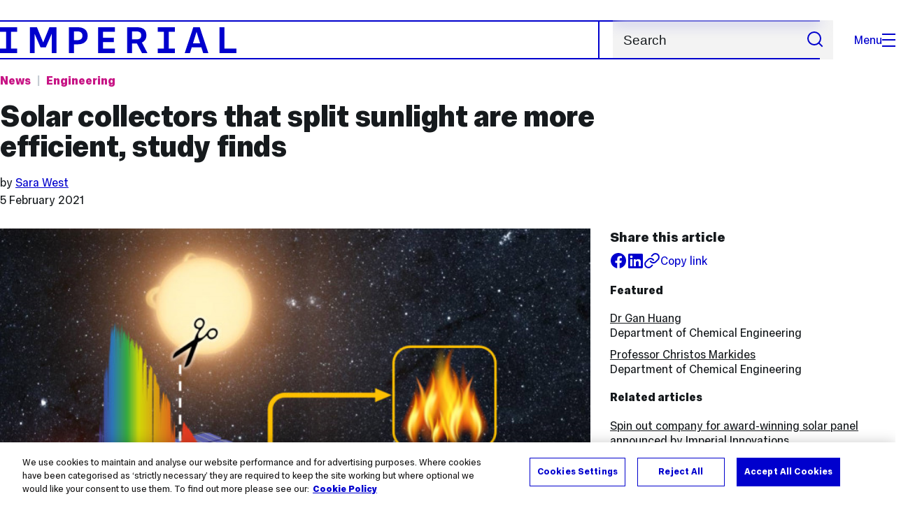

--- FILE ---
content_type: text/html; charset=UTF-8
request_url: https://www.imperial.ac.uk/news/214093/solar-collectors-that-split-sunlight-more/
body_size: 13384
content:
<!DOCTYPE html>
<html class="no-js" lang="en-GB">
<head>
  <title>Solar collectors that split sunlight are more efficient, study finds | Imperial News | Imperial College London</title>
  <link rel="canonical" href="https://www.imperial.ac.uk/news/214093/solar-collectors-that-split-sunlight-more/" />
  <meta charset="utf-8" />
  <meta http-equiv="X-UA-Compatible" content="IE=edge" />
  <meta name="description" content="According to a new study, solar collectors that split sunlight are significantly more efficient at generating combined thermal and electrical energy." />
  <meta name="viewport" content="width=device-width, initial-scale=1.0" />
  <!-- OneTrust Cookies Consent Notice start for imperial.ac.uk -->
  <script type="text/javascript" src="https://cdn-ukwest.onetrust.com/consent/6d9efb9d-b605-406f-b8b3-c9644859d064/OtAutoBlock.js" ></script><script src="https://cdn-ukwest.onetrust.com/scripttemplates/otSDKStub.js"  type="text/javascript" charset="UTF-8" data-domain-script="6d9efb9d-b605-406f-b8b3-c9644859d064" ></script>
  <script type="text/javascript">function OptanonWrapper() { }</script>
  <!-- OneTrust Cookies Consent Notice end for imperial.ac.uk -->

  <!-- Search metadata tags -->
  <meta name="SectionType" content="News">
  <meta name="NewsDescription" content="According to a new study, solar collectors that split sunlight are significantly more efficient at generating combined thermal and electrical energy.">
      <meta name="NewsTag" content="Sustainability, Sustainable Development Goals, Global challenges Engineering">
    <meta name="NewsImage" content="https://www.imperial.ac.uk/newsarchive/images/main/newseventsimage_1612431827146_mainnews2012_x1.jpg">
  <meta name="Newsdate" content="5 February 2021">
      <meta name="NewsSection" content="Engineering">
    <meta name="SearchPriority" content="1612486">
  <!-- twitter metadata tags -->
  <meta name="twitter:dnt" content="on">
  <meta name="twitter:card" content="summary_large_image">
  <meta name="twitter:site" content="@imperialcollege">
  <meta name="twitter:title" content="Solar collectors that split sunlight are more efficient, study finds | Imperial News | Imperial College London">
  <meta name="twitter:description" content="According to a new study, solar collectors that split sunlight are significantly more efficient at generating combined thermal and electrical energy.">
  <meta name="twitter:image" content="https://www.imperial.ac.uk/newsarchive/images/main/newseventsimage_1612431827146_mainnews2012_x1.jpg">
  <meta name="fb:app_id" content="674884772674087">
  <meta property="og:title" content="Solar collectors that split sunlight are more efficient, study finds | Imperial News | Imperial College London" />
  <meta property="og:type" content="website" />
  <meta property="og:image" content="https://www.imperial.ac.uk/newsarchive/images/main/newseventsimage_1612431827146_mainnews2012_x1.jpg" />
  <meta property="og:image:type" content="image/jpeg" />
  <meta property="og:image:secure_url" content="https://www.imperial.ac.uk/newsarchive/images/main/newseventsimage_1612431827146_mainnews2012_x1.jpg" />
  <meta property="og:url" content="https://www.imperial.ac.uk/news/214093/solar-collectors-that-split-sunlight-more/" />
  <meta property="og:description" content="According to a new study, solar collectors that split sunlight are significantly more efficient at generating combined thermal and electrical energy." />
  <meta property="og:locale" content="en_GB" />
  <meta property="og:site_name" content="Imperial College London" />

  <link rel="preload" href="https://www.imperial.ac.uk/assets/website/fonts/icons/fonts/imperial-icons.woff?vrmf2d" as="font" type="font/woff" crossorigin>
  <link rel="preload" href="https://www.imperial.ac.uk/assets/website/fonts/imperial-sans/ImperialText-VF.woff2" as="font" type="font/woff2" crossorigin>
  <link href="https://www.imperial.ac.uk/assets/website/stylesheets/css/screen.css" media="all" rel="stylesheet" type="text/css" />

  <link href="https://www.imperial.ac.uk/assets/website/stylesheets/css/print.css" media="print" rel="stylesheet" type="text/css" />

  <link rel="icon" type="image/svg+xml" href="https://www.imperial.ac.uk/assets/website/images/favicon/favicon.svg">
  <link rel="alternate icon" href="https://www.imperial.ac.uk/assets/website/images/favicon/favicon.ico">
  <link rel="icon" href="https://www.imperial.ac.uk/assets/website/images/favicon/favicon-32.png" sizes="32x32">
  <link rel="icon" href="https://www.imperial.ac.uk/assets/website/images/favicon/favicon-57.png" sizes="57x57">
  <link rel="icon" href="https://www.imperial.ac.uk/assets/website/images/favicon/favicon-76.png" sizes="76x76">
  <link rel="icon" href="https://www.imperial.ac.uk/assets/website/images/favicon/favicon-96.png" sizes="96x96">
  <link rel="icon" href="https://www.imperial.ac.uk/assets/website/images/favicon/favicon-128.png" sizes="128x128">
  <link rel="icon" href="https://www.imperial.ac.uk/assets/website/images/favicon/favicon-192.png" sizes="192x192">
  <link rel="icon" href="https://www.imperial.ac.uk/assets/website/images/favicon/favicon-228.png" sizes="228x228">
  <link rel="shortcut icon" href="https://www.imperial.ac.uk/assets/website/images/favicon/favicon-196.png" sizes="196x196">
  <link rel="apple-touch-icon" href="https://www.imperial.ac.uk/assets/website/images/favicon/favicon-120.png" sizes="120x120">
  <link rel="apple-touch-icon" href="https://www.imperial.ac.uk/assets/website/images/favicon/favicon-152.png" sizes="152x152">
  <link rel="apple-touch-icon" href="https://www.imperial.ac.uk/assets/website/images/favicon/favicon-180.png" sizes="180x180">
  <meta name="msapplication-TileColor" content="#0000CD">
  <meta name="msapplication-TileImage" content="https://www.imperial.ac.uk/assets/website/images/favicon/favicon-144.png">
  <meta name="msapplication-config" content="https://www.imperial.ac.uk/assets/website/images/favicon/browserconfig.xml" />

  <script src="https://www.imperial.ac.uk/assets/website/js/lib/jquery3.min.js" id="jquery3"></script>


  <script defer src="https://www.imperial.ac.uk/assets/website/js/build/application.min.js" type="text/javascript"></script>


  <script defer src="//cdnjs.cloudflare.com/ajax/libs/gsap/3.10.4/gsap.min.js"></script>  <!-- gsap.min.js -->

  <!--See https://developers.google.com/search/docs/appearance/structured-data/article -->
  <script data-rh="true" type="application/ld+json">
      {
          "@context":"http://schema.org",
          "@type":"NewsArticle",
          "url":"https://www.imperial.ac.uk/news/214093/solar-collectors-that-split-sunlight-more/",
          "publisher":{
              "@type":"Organization",
              "name":"Imperial College London",
              "logo":{
                  "@type":"ImageObject",
                  "url":"https://www.imperial.ac.uk/assets/website/images/logo/imperial-600.png",
                  "width": 600,
                  "height": 270
              }
          },
          "datePublished":"2021-02-05T01:00:00.000Z",
          "dateModified":"2021-02-05T00:00:00.000Z",
          "description":"According to a new study, solar collectors that split sunlight are significantly more efficient at generating combined thermal and electrical energy.",
          "headline":"Solar collectors that split sunlight are more efficient, study finds",
          "image":{
              "@type":"ImageObject",
              "width":3000,
              "height":2000,
              "url":"https://www.imperial.ac.uk/newsarchive/images/main/newseventsimage_1612431827146_mainnews2012_x1.jpg"
          },
          "thumbnailUrl":"",
                    "author": [
                            {
                    "@type": "Person",
                    "name": "Sara West",
                    "affiliation": {"@id": "https://www.imperial.ac.uk/"}
                }                      ],
                    "articleBody":"According to a new study, solar collectors that split sunlight are significantly more efficient at generating combined thermal and electrical energy.",
          "mainEntityOfPage": {
              "@type": "WebPage",
              "@id": "https://www.imperial.ac.uk/news/"
          }
      }
  </script>
</head>
<body>
    <noscript><iframe src="https://www.googletagmanager.com/ns.html?id=GTM-NDH95W87" height="0" width="0" style="display:none;visibility:hidden"></iframe></noscript><script>(function(w,d,s,l,i){w[l]=w[l]||[];w[l].push({'gtm.start': new Date().getTime(),event:'gtm.js'});var f=d.getElementsByTagName(s)[0], 
j=d.createElement(s),dl=l!='dataLayer'?'&l='+l:'';j.async=true;j.src= 'https://www.googletagmanager.com/gtm.js?id='+i+dl;f.parentNode.insertBefore(j,f); })(window,document,'script','dataLayer','GTM-NDH95W87');</script>
    <!-- PAGE HEADER is templated and published from T4 -->
    <header class="header">
        <div class="header__inner ">
            <a class="header__logo" href="/" aria-label="Homepage">
    <svg width="727" height="80" viewBox="0 0 727 80" fill="none" xmlns="http://www.w3.org/2000/svg">
        <path d="M301.453 0V80H353.346V66H316.622V46H350.152V32.4H316.622V14H353.346V0H301.453Z" fill="currentcolor" />
        <path d="M238.397 12.9177H227.22V39.8776H238.397C247.142 39.8776 253.566 35.6376 253.566 26.3953C253.566 16.8 247.142 12.9177 238.397 12.9177ZM239.196 52.8H227.22V80H212.052V0H239.196C256.219 0 269.533 7.72706 269.533 26.4C269.533 44.8 256.121 52.8 239.196 52.8Z" fill="currentcolor" />
        <path d="M485.079 0V14H503.84V66H485.079V80H537.77V66H519.009V14H537.77V0H485.079Z" fill="currentcolor" />
        <path d="M434.191 24.8C434.191 34.4377 428.602 37.4777 419.022 37.4777H406.248V12.9177H419.022C429.419 12.9224 434.191 16.8 434.191 24.8ZM450.158 24.8C450.158 6.12706 437.384 0 420.619 0H391.08V80H406.248V50.4H419.022C419.722 50.4 420.417 50.3859 421.107 50.3624L436.562 80H453.37L436.224 47.1906C444.565 43.4777 450.158 36.3435 450.158 24.8Z" fill="currentcolor" />
        <path d="M604.324 14.1929L615.238 49.4777H593.406L604.324 14.1929ZM594.345 0L567.999 80H583.966L589.409 62.4H619.235L624.678 80H640.645L614.299 0H594.345Z" fill="currentcolor" />
        <path d="M674.889 0V80H726.914V66H690.058V0H674.889Z" fill="currentcolor" />
        <path d="M151.908 0L132.747 47.04L113.587 0H92.0312V80H106.402V20.1882L124.764 62.4H140.731L159.093 20.1882V80H173.463V0H151.908Z" fill="currentcolor" />
        <path d="M0 0V14H18.7613V66H0V80H52.6912V66H33.93V14H52.6912V0H0Z" fill="currentcolor" />
    </svg>
</a>     

            <div class="header__buttons">
                <search class="header__search">
                  <form action="/search/">
                      <label class="sr-only" for="search">Search</label>
                      <input placeholder="Search" type="search" id="search" name="searchStudioQuery" />
                      <button type="submit" value="Search" aria-label="Submit search">
                          <svg role="img" aria-hidden="true" focusable="false" class="icon icon--m">
                              <use xlink:href="/assets/website/images/svg/icons.svg#search"></use>
                          </svg>
                      </button>
                  </form>
                </search>

                <button class="header__search-toggle toggler" data-targets=".header__search--mobile">
                    Search
                    <svg role="img" aria-hidden="true" focusable="false" class="icon icon--m">
                        <use xlink:href="/assets/website/images/svg/icons.svg#search"></use>
                    </svg>
                </button>
                <button class="header__nav-open" aria-label="Open navigation overlay">Menu<span></span></button>
            </div>


            <nav class="header__nav-fallback">
                <ul class="cluster cluster--pad-m">
                    <li><a href="/study/">Study</a></li><li><a href="/research-and-innovation/">Research</a></li><li><a href="/faculties-and-departments/">Faculties</a></li><li><a href="https://www.imperial.ac.uk/news/">News</a></li><li><a href="/whats-on/">Events</a></li><li><a href="/about/">About</a></li><li><a href="/get-involved/">Get involved</a></li><li><a href="/giving/">Giving</a></li><li><a href="https://shopimperial.org/">Shop Imperial</a></li>
                    <li><a href="/search">Search</a></li>
                </ul>
            </nav>

            <search class="header__search header__search--mobile">
                  <form action="/search/">
                      <label class="sr-only" for="search">Search</label>
                      <input placeholder="Search" type="search" id="search" name="searchStudioQuery" />
                      <button type="submit" value="Search" aria-label="Submit search">
                          <svg role="img" aria-hidden="true" focusable="false" class="icon icon--m">
                              <use xlink:href="/assets/website/images/svg/icons.svg#search"></use>
                          </svg>
                      </button>
                  </form>
            </search>
        </div>

        <div id="#overlay" role="dialog" aria-modal="true" aria-labelledby="overlay-title" class="hidden">
            <h2 class="sr-only" id="overlay-title">Website navigation</h2>
            <div class="container">
                <div class="header__drawer">
                    <button class="header__nav-close" aria-label="Close navigation overlay">Close<span></span></button>
                    <a class="header__drawer__logo" href="/" aria-label="Homepage">
    <svg width="727" height="80" viewBox="0 0 727 80" fill="none" xmlns="http://www.w3.org/2000/svg">
    <path d="M301.453 0V80H353.346V66H316.622V46H350.152V32.4H316.622V14H353.346V0H301.453Z" fill="currentcolor"/>
    <path d="M238.397 12.9177H227.22V39.8776H238.397C247.142 39.8776 253.566 35.6376 253.566 26.3953C253.566 16.8 247.142 12.9177 238.397 12.9177ZM239.196 52.8H227.22V80H212.052V0H239.196C256.219 0 269.533 7.72706 269.533 26.4C269.533 44.8 256.121 52.8 239.196 52.8Z" fill="currentcolor"/>
    <path d="M485.079 0V14H503.84V66H485.079V80H537.77V66H519.009V14H537.77V0H485.079Z" fill="currentcolor"/>
    <path d="M434.191 24.8C434.191 34.4377 428.602 37.4777 419.022 37.4777H406.248V12.9177H419.022C429.419 12.9224 434.191 16.8 434.191 24.8ZM450.158 24.8C450.158 6.12706 437.384 0 420.619 0H391.08V80H406.248V50.4H419.022C419.722 50.4 420.417 50.3859 421.107 50.3624L436.562 80H453.37L436.224 47.1906C444.565 43.4777 450.158 36.3435 450.158 24.8Z" fill="currentcolor"/>
    <path d="M604.324 14.1929L615.238 49.4777H593.406L604.324 14.1929ZM594.345 0L567.999 80H583.966L589.409 62.4H619.235L624.678 80H640.645L614.299 0H594.345Z" fill="currentcolor"/>
    <path d="M674.889 0V80H726.914V66H690.058V0H674.889Z" fill="currentcolor"/>
    <path d="M151.908 0L132.747 47.04L113.587 0H92.0312V80H106.402V20.1882L124.764 62.4H140.731L159.093 20.1882V80H173.463V0H151.908Z" fill="currentcolor"/>
    <path d="M0 0V14H18.7613V66H0V80H52.6912V66H33.93V14H52.6912V0H0Z" fill="currentcolor"/>
</svg>
</a>     
                    <div class="header__pane header__pane--global" id="site-nav">
                        <nav class="header__nav header__nav--global" aria-labelledby="global-nav-title">
                            <h3 class="sr-only" id="global-nav-title">Global site navigation</h3>
                            <ul>
                                <li>
    <a href="/study/">Study</a>
    <ul>
<li><a href="/study/courses/">Course search</a></li>
<li><a href="/study/apply/">Apply</a></li>
<li><a href="/study/fees-and-funding/">Fees and funding</a></li>
<li><a href="/study/student-life/">Student life</a></li>
<li><a href="/study/visit/">Visit</a></li>
<li><a href="/study/help-centre/">Help centre</a></li>
<li><a href="/study/request-info/">Request info</a></li>
<li><a href="/study/international-students/">International students</a></li>
<li><a href="https://www.imperial.ac.uk/business-school/executive-education/">Executive education</a></li>
<li></li>
<li><a href="/study/visit/summer-schools/">Summer schools</a></li>
</ul>
</li><li>
    <a href="/research-and-innovation/">Research</a>
    
</li><li>
    <a href="/faculties-and-departments/">Faculties</a>
    <ul>
<li><a href="/engineering/">Faculty of Engineering</a></li>
<li><a href="/medicine/">Faculty of Medicine</a></li>
<li><a href="/natural-sciences/">Faculty of Natural Sciences</a></li>
<li><a href="https://www.imperial.ac.uk/business-school/">Imperial Business School</a></li>
<li><a href="/admin-services/">Administrative and support services</a></li>
</ul>
</li><li>
    <a href="https://www.imperial.ac.uk/news/">News</a>
    <ul>
<li><a href="https://www.imperial.ac.uk/news/">News</a></li>
<li><a href="/be-inspired/stories/">Imperial Stories</a></li>
<li><a href="/be-inspired/magazine/">Imperial Magazine</a></li>
</ul>
</li><li>
    <a href="/whats-on/">Events</a>
    <ul>
<li><a href="/whats-on/">What's on</a></li>
<li><a href="/be-inspired/festival/">Great Exhibition Road Festival</a></li>
<li><a href="/be-inspired/lates/">Imperial Lates</a></li>
<li><a href="/students/graduation/">Graduation</a></li>
</ul>
</li><li>
    <a href="/about/">About</a>
    <ul>
<li><a href="/about/leadership-and-strategy/president/">President</a></li>
<li><a href="/about/leadership-and-strategy/provost/">Provost and Deputy President</a></li>
<li><a href="/admin-services/governance/university-governance-structure/governance-structure/council/">Council</a></li>
<li><a href="/about/leadership-and-strategy/strategy/">Imperial Strategy</a></li>
<li><a href="/about/global/">Imperial Global</a></li>
<li><a href="/about/sustainability/">Sustainable Imperial</a></li>
<li><a href="/about/schools-of-convergence-science/">Schools of Convergence Science</a></li>
<li><a href="/about/governance/">Governance</a></li>
<li><a href="/visit/campuses/">Campuses</a></li>
<li><a href="https://profiles.imperial.ac.uk/">Our academics</a></li>
<li><a href="/jobs/">Jobs at Imperial</a></li>
</ul>
</li><li>
    <a href="/get-involved/">Get involved</a>
    <ul>
<li><a href="/giving/">Giving</a></li>
<li><a href="/be-inspired/schools-outreach/">Schools outreach</a></li>
<li><a href="/be-inspired/global-summer-school/">Imperial Global Summer School</a></li>
<li><a href="/be-inspired/societal-engagement/">Societal engagement</a></li>
<li><a href="/be-inspired/volunteering/">Volunteering and outreach</a></li>
<li><a href="/get-involved/women-at-imperial/">Women at Imperial</a></li>
</ul>
</li><li>
    <a href="/giving/">Giving</a>
    
</li><li>
    <a href="https://shopimperial.org/">Shop Imperial</a>
    
</li>
                            </ul>
                        </nav>
                        <nav aria-labelledby="user-nav-title" role="navigation">
    <h3 class="sr-only" id="user-nav-title">User links navigation</h3>
    <ul class="header__user-links">
        <li><a href="/staff/">For staff</a></li>
        <li><a href="/students/">Current students</a></li>
        <li><a href="/for-business/">Imperial for business</a></li>
        <li><a href="/be-inspired/schools-outreach/">For schools</a></li>
        <li><a href="/alumni/">Alumni</a></li>
    </ul>
</nav>
                    </div>
                </div>
            </div>
        </div>
    </header>     
    <main id="content" class="flow-l">
        <div class="container article news-article news-article-archive flow-m">
            <div class="row">
                <div class="col lg-9 sm-12 flow-s">
                    <ul class="tags">
                        <li class="parent"><a href="/news/">News</a></li> <!-- link back to main news landing page -->
                        <li class="topic">
                            <a href="/news/articles/?topic=Engineering" 
                                aria-label="Topic: Engineering">
                                Engineering                            </a>
                        </li>
                    </ul>
                    <h1>Solar collectors that split sunlight are more efficient, study finds</h1>
                    <div class="flow-3xs">
                                                    <p class="step--1">by
                                                            <a href="#authorbox">Sara West</a>                                                         </p>
                                                <p class="step--1"><time datetime="2021-02-05">5 February 2021</time></p>
                    </div>
                </div>
            </div>
            <div class="row row--gap-on-collapse">
                <div class="col lg-8 md-12">
                    <div class="flow-m">
                        <figure>
                                                            <div class="photo" id="mainImageWrapper" itemprop="image" itemscope itemtype="https://schema.org/ImageObject">
                                    <img src="https://www.imperial.ac.uk/newsarchive/images/main/newseventsimage_1612431827146_mainnews2012_x1.jpg" alt="Photo of solar panels taken from above" class="mainImage" loading="eager" fetchpriority="high">
                                    <meta itemprop="url" content="https://www.imperial.ac.uk/newsarchive/images/main/newseventsimage_1612431827146_mainnews2012_x1.jpg">
                                    <meta itemprop="width" content="700">
                                    <meta itemprop="height" content="484">
                                    <meta itemprop="representativeOfPage" content="True">
                                    <meta itemprop="fileformat" content="image/jpeg">
                                    <div class="caption">
                                        <div class="caption-inside cufoned MetaOT"><p>Concept of spectral-splitting PV-thermal technology</p></div>
                                    </div>
                                </div>
                                                    </figure>
                        <div class="wysiwyg">
                            <p class="standfirst">
                                According to a new study, solar collectors that split sunlight are significantly more efficient at generating combined thermal and electrical energy. 
                            </p>
                            <p>Spectral-splitting photovoltaic-thermal solar collectors are an emerging technology used for harvesting solar energy that work by directing different parts of the solar spectrum to suitable receivers. This energy is then converted into both electricity and heat simultaneously.</p>
<blockquote class="floating-pullquote"><span class="quotation">"Our research is significant because it provides the groundwork for understanding spectral-splitting photovoltaic-thermal collectors, along with practical guidance on how to apply this knowledge."</span> <span class="quoted-from">Dr Gan Huang</span></blockquote>
<p>Solar energy is one of the most abundant renewable energy sources, and effective solar technologies have great potential to alleviate the grand challenge of rising global energy demand while reducing associated emissions.</p>
<p>In research published today in <a href="https://www.nature.com/articles/s41377-021-00465-1" target="_blank" rel="noopener">Light: Science &amp; Applications</a>, researchers from the&nbsp;<a href="https://www.imperial.ac.uk/clean-energy-processes/">Clean Energy Processes Laboratory</a>&nbsp;found that, when optimised, spectral-splitting photovoltaic-thermal solar collectors convert a wider range of the solar spectrum to useful energy, which would otherwise be lost to the environment.</p>
<p>This research demonstrates the increased potential of solar technologies in clean energy applications and promotes their use in industry and homes.</p>
<h2><b>Frameworks for optimising efficiency</b></h2>
<p>Spectral-splitting photovoltaic-thermal collectors are a promising new technology with a significantly improved potential for efficient solar energy harvesting. While traditional photovoltaic (PV) panels and solar-thermal collectors generate electricity and thermal energy respectively, spectral-splitting photovoltaic-thermal solar collectors produce and deliver both types of energy simultaneously without compromising efficiency.<b></b></p>
<p>However, there is a lack of consensus within the field as to their optimal design, operating conditions and ultimate potential.</p>
<p>For the first time, researchers at Imperial College London have produced a framework based on a combination of photovoltaic, thermodynamic and thermal principles for the technology. It provides detailed guidance for selecting optimal designs, PV cell materials and spectral-splitting filters, which can be used to predict their performance and identify efficiency limits. This will enable designers to tailor such collectors to their intended use.</p>
<p>The team found that the choice of PV material and spectral-splitting filter has the most significant impact on the efficiency of these collectors. Furthermore, their work shows that different types of PV cells and filters are better suited to certain environments.</p>
<p>To aid technology designers, developers, installers and operators, the team have turned their data into detailed performance maps that can be used to achieve the best overall performance.</p>
<h2><b>Next-generation solar energy technologies</b></h2>
<p>Lead author <a href="https://www.imperial.ac.uk/people/g.huang" target="_blank" rel="noopener">Dr Gan Huang</a> said: &ldquo;Our research is significant because it provides the groundwork for understanding spectral-splitting photovoltaic-thermal collectors, along with practical guidance on how to apply this knowledge.</p>
<p>&ldquo;These solar collectors are able to direct different parts of the solar spectrum to PV cells for electricity generation and to a thermal absorber for heat generation, thus maximising their overall solar utilisation and conversion efficiency.&rdquo;</p>
<blockquote class="floating-pullquote"><span class="quotation">"This technology has the potential to be a more resource-efficient and space-effective solution for harnessing solar energy, something that will be vital as we transition to a clean energy future".</span> <span class="quoted-from">Professor Christos Markides</span></blockquote>
<p>The head of Clean Energy Processes Laboratory and principal investigator <a href="https://www.imperial.ac.uk/people/c.markides" target="_blank" rel="noopener">Professor Christos Markides</a> added: &ldquo;We have demonstrated that, if designed and operated appropriately, spectral-splitting photovoltaic-thermal collectors always have a higher efficiency than any combination of conventional solar PV panels and solar-thermal collectors.&nbsp;</p>
<p>&ldquo;This is an important conclusion, as it suggests that this technology has the potential to be a more resource-efficient and space-effective solution for harnessing solar energy, something that will be vital as we transition to a clean energy future, especially in constrained spaces."</p>
<h2><b>Next steps</b>&nbsp;</h2>
<p>Using the results of this study, the <a href="https://www.imperial.ac.uk/clean-energy-processes/" target="_blank" rel="noopener">Clean Energy Processes Laboratory</a> is focusing on developing high-performance designs and advanced optical materials for spectral-splitting solar collectors that are tailored for use by a wide variety of users in diverse applications, and in different weather conditions across distinct global regions.</p>
<p>-</p>
<p>&lsquo;<a href="https://www.nature.com/articles/s41377-021-00465-1" target="_blank" rel="noopener">Efficiency limits of concentrating spectral-splitting hybrid photovoltaic-thermal (PV-T) solar collectors and systems</a>&rsquo; by Gan Huang, Kai Wang &amp; Christos N. Markides is published in Light: Science &amp; Applications.</p>
<p>-</p>
<p>This work was supported by the UK Engineering and Physical Sciences Research Council (EPSRC) (grant numbers EP/M025012/1 and EP/R045518/1) and by an Imperial College London EPSRC Impact Acceleration Account (grant number EP/R511547/1). The authors would also like to thank UK company <a href="http://www.solar-flow.co.uk" target="_blank" rel="noopener">Solar Flow Ltd</a>.&nbsp;</p> 
                            
                        </div>

                                                    <section class="bordered-section bordered-section--pad-m flow-m">
                                <header>
                                    <h2 class="step-0">Article supporters</h2>
                                </header>
                                <ul class="flow-s">
                                                                    <li>
                                                                                <a href="http://www.epsrc.ac.uk/Pages/default.aspx">
                                            Engineering and Physical Sciences Research Council                                        </a>
                                                                        </li>
                                                                </ul>
                            </section>
                           

                        <section class="bordered-section bordered-section--pad-m footnote">
                            <p class="step--1">Article text (excluding photos or graphics) &copy; Imperial College London.</p>
                            <p class="step--1">Photos and graphics subject to third party copyright used with permission or &copy; Imperial College London.</p>
                        </section>

                          


                        <section class="bordered-section bordered-section--pad-m flow-s">
                            <h2 class="step-0" id="authorbox">Reporter</h2>
                            <div class="row row--gap-s equal-height">
                                                                                                <div class="col lg-6 sm-12">
                                    <div class="people-card equal-height">
                                        <div class="flow-2xs">
                                            <div class="people__card-info">
                                                <h3 class="step-0">Sara West</h3>
                                                <p class="people-card__area">Communications Division</p>
                                            </div>
                                            <ul class="people-card__links flow-3xs" role="list" title="Sara West's contact details">
                                                <li>Email:
                                                    <a href="mailto:press.office@imperial.ac.uk">press.office@imperial.ac.uk</a>
                                                </li>
                                                <li>
                                                    <a href="/news/articles/?author=Sara West" aria-label="Articles by author Sara West">Articles by this author</a>
                                                </li>
                                            </ul>
                                        </div>
                                        <img class="people-card__image" src="//www.imperial.ac.uk/assets/news/img/avatar.png" alt="" loading="lazy">
                                    </div>
                                    </div>
                                                                                        </div>
                        </section>
                    </div>
                </div>

                <div class="col lg-4 md-12">
                    <aside class="article-meta step--1 flow-s">
                        <div class="flow-2xs">
                            <h2 class="step-0">Share this article</h2>
                            <ul class="cluster">
                                <li class="article__social article__social--facebook"><a href="https://www.facebook.com/sharer/sharer.php?u=https%3A%2F%2Fwww.imperial.ac.ukhttps://t4-test.imperial.ac.uk/terminalfour/preview/3/en/400019" rel="noopener noreferrer" target="_blank" class="lwi" aria-label="Share on facebook"><svg role="img" aria-hidden="true" focusable="false" class="icon icon--m"><use xlink:href="/assets/website/images/svg/icons.svg#facebook"></use></svg></a></li>
                                <li class="article__social article__social--linkedin"><a href="https://www.linkedin.com/shareArticle?mini=true&amp;url=https%3A%2F%2Fwww.imperial.ac.ukhttps://t4-test.imperial.ac.uk/terminalfour/preview/3/en/400019" rel="noopener noreferrer" target="_blank" class="lwi" aria-label="Share on LinkedIn"><svg role="img" aria-hidden="true" focusable="false" class="icon icon--m"><use xlink:href="/assets/website/images/svg/icons.svg#linkedin"></use></svg></a></li>
                                <li><button href="#" class="lwi share-button a-standard step--1"><svg role="img" aria-hidden="true" focusable="false" class="icon icon--m"><use xlink:href="/assets/website/images/svg/icons.svg#link"></use></svg><span>Copy link</span></button></li>
                            </ul>
                        </div>
                                                                            <h2 class="step--1">Featured</h2>
                            <ul class="related-content related-content--academics flow-2xs">
                                                                    <li>
                                                                                    <a href="https://profiles.imperial.ac.uk/g.huang">
                                                Dr Gan Huang                                             </a>
                                                                                <br>
                                        <i>Department of Chemical Engineering</i>
                                    </li>
                                                                    <li>
                                                                                    <a href="https://profiles.imperial.ac.uk/c.markides">
                                                Professor Christos Markides                                             </a>
                                                                                <br>
                                        <i>Department of Chemical Engineering</i>
                                    </li>
                                                            </ul>
                                                 
                            <h2 class="step--1">Related articles</h2>
                            <ul class="related-content related-content--aricles flow-2xs">
                                <li><a href="//www.imperial.ac.uk/news/189414/spin-company-award-winning-solar-panel-announced/">Spin out company for award-winning solar panel announced by Imperial Innovations</a></li><li><a href="//www.imperial.ac.uk/news/197874/researchers-receive-funding-develop-affordable-off-grid/">Researchers receive funding to develop affordable off-grid refrigeration </a></li>                            </ul>
                         
                         
                            <h2 class="step--1">Related links</h2>
                            <ul class="related-content related-content--links flow-2xs">
                            <li><a href="http://www.imperial.ac.uk/engineering/">Engineering</a></li><li><a href="http://www.imperial.ac.uk/chemical-engineering">Department of Chemical Engineering</a></li>                            </ul>
                        
                         
                            <h2 class="step--1">Tags</h2>
                            <ul class="related-content related-content--aricles flow-2xs">
                                <li><a href="/news/articles/?tags=Sustainability" aria-label="Sustainability news">Sustainability</a></li><li><a href="/news/articles/?tags=Sustainable Development Goals" aria-label="Sustainable Development Goals news">Sustainable Development Goals</a></li><li><a href="/news/articles/?tags=Global challenges Engineering" aria-label="Global challenges Engineering news">Global challenges Engineering</a></li>                            </ul>
                         
                    </aside>
                </div>
            </div>
        </div> <!-- Close container -->
    </main>

    <!-- PAGE footer is templated and published from T4 -->
             <footer class="footer" role="contentinfo">
        
        <section class="footer__main">
    <h2 class="sr-only">Useful Links</h2>
    <div class="container">
        <div class="row row--gap-on-collapse">
            <nav class="col lg-3 sm-12">
                <div class="flow-s">
                    <h3 class="step--1">Popular links</h3>
                    <ul>
<li><a href="/admin-services/ict/self-service/digital-education-services/digital-education-platforms/blackboard/">Blackboard</a></li>
<li><a href="/admin-services/ict/contact-ict-service-desk/">Contact the Service Desk</a></li>
<li><a href="/jobs/">Jobs</a></li>
<li><a href="/admin-services/library/">Library services</a></li>
<li><a href="https://email.imperial.ac.uk" target="_blank" rel="noopener">Outlook email online</a></li>
</ul>
                </div>
            </nav>
            <nav class="col lg-3 sm-12">
                <div class="flow-s">
                    <h3 class="step--1">Faculties</h3>
                    <ul>
<li><a href="/engineering/">Engineering</a></li>
<li><a href="/medicine/">Medicine</a></li>
<li><a href="/natural-sciences/">Natural Sciences</a></li>
<li><a href="https://www.imperial.ac.uk/business-school/" target="_blank" rel="noopener">Imperial Business School</a></li>
</ul>
                </div>
            </nav>
            <nav class="col lg-3 sm-12">
                <div class="flow-s">
                    <h3 class="step--1">Directories</h3>
                    <ul>
<li><a href="/admin-services/">Admin and support services </a></li>
<li><a href="/multidisciplinary-research/">Networks and Centres </a></li>
<li><a href="/a-z-research/">Research groups </a></li>
<li><a href="https://profiles.imperial.ac.uk/" target="_blank" rel="noopener">Search all staff</a></li>
</ul>
                </div>
            </nav>
            <nav class="col lg-3 sm-12">
                <div class="flow-s">
                    <h3 class="step--1">Partners</h3>
                    <ul>
<li><a href="https://ahsc.org.uk/" target="_blank" rel="noopener">Imperial College Academic Health Science Centre </a></li>
<li><a href="https://imperialcollegehealthpartners.com/" target="_blank" rel="noopener">Imperial College Health Partners </a></li>
<li><a href="https://www.imperial.nhs.uk/" target="_blank" rel="noopener">Imperial College Healthcare NHS Trust </a></li>
<li><a href="https://www.imperial-consultants.co.uk/" target="_blank" rel="noopener">Imperial Consultants</a></li>
</ul>
                </div>
            </nav>
        </div>
    </div>
</section>

<section itemscope itemtype="http://schema.org/CollegeOrUniversity">
    <h2 class="sr-only">College Information</h2>
    <div class="container">
        <div class="footer__common">
            <div class="row">
                <div class="col lg-3 sm-12">
                    <div class="footer__contact flow-s">
                        <a href="#" class="footer__brand">
                            <span class="sr-only" itemprop="name">Imperial College London</span>
                            <svg width="727" height="80" viewBox="0 0 727 80" fill="none" xmlns="http://www.w3.org/2000/svg">
                                <path d="M301.453 0V80H353.346V66H316.622V46H350.152V32.4H316.622V14H353.346V0H301.453Z" fill="currentcolor"/>
                                <path d="M238.397 12.9177H227.22V39.8776H238.397C247.142 39.8776 253.566 35.6376 253.566 26.3953C253.566 16.8 247.142 12.9177 238.397 12.9177ZM239.196 52.8H227.22V80H212.052V0H239.196C256.219 0 269.533 7.72706 269.533 26.4C269.533 44.8 256.121 52.8 239.196 52.8Z" fill="currentcolor"/>
                                <path d="M485.079 0V14H503.84V66H485.079V80H537.77V66H519.009V14H537.77V0H485.079Z" fill="currentcolor"/>
                                <path d="M434.191 24.8C434.191 34.4377 428.602 37.4777 419.022 37.4777H406.248V12.9177H419.022C429.419 12.9224 434.191 16.8 434.191 24.8ZM450.158 24.8C450.158 6.12706 437.384 0 420.619 0H391.08V80H406.248V50.4H419.022C419.722 50.4 420.417 50.3859 421.107 50.3624L436.562 80H453.37L436.224 47.1906C444.565 43.4777 450.158 36.3435 450.158 24.8Z" fill="currentcolor"/>
                                <path d="M604.324 14.1929L615.238 49.4777H593.406L604.324 14.1929ZM594.345 0L567.999 80H583.966L589.409 62.4H619.235L624.678 80H640.645L614.299 0H594.345Z" fill="currentcolor"/>
                                <path d="M674.889 0V80H726.914V66H690.058V0H674.889Z" fill="currentcolor"/>
                                <path d="M151.908 0L132.747 47.04L113.587 0H92.0312V80H106.402V20.1882L124.764 62.4H140.731L159.093 20.1882V80H173.463V0H151.908Z" fill="currentcolor"/>
                                <path d="M0 0V14H18.7613V66H0V80H52.6912V66H33.93V14H52.6912V0H0Z" fill="currentcolor"/>
                            </svg>
                        </a>
                        <meta itemprop="url" content="https://www.imperial.ac.uk/">
                        <meta itemprop="image"
                            content="https://www.imperial.ac.uk/ImageCropToolT4/imageTool/uploaded-images/homepage-default-social--tojpeg_1523872141375_x1.jpg">
                        <meta itemprop="logo"
                            content="https://www.imperial.ac.uk/assets/website/images/logo/imperial-600.png">
                        <meta itemprop="sameAs" content="https://en.wikipedia.org/wiki/Imperial_College_London">
                        <div class="address">
                            <h3 class="sr-only">Address</h3>
                            <p itemscope itemtype="http://schema.org/PostalAddress" itemprop="address">
                                <span itemprop="name">Imperial College London</span><br />
                                <span itemprop="streetAddress">South Kensington Campus</span><br />
                                <span itemprop="addressLocality">London</span>
                                <span itemprop="postalCode">SW7 2AZ</span>,&nbsp;<span itemprop="addressCountry">UK</span><br />
                                <span itemprop="telephone">tel: +44 (0)20 7589 5111</span>
                            </p>
                        </div>
                    </div>
                </div>
                <div class="col lg-9 sm-12">
                    <div class="footer__info flow-s" id="footer-info">
                        <div class="footer__social cluster cluster--pad-m">
                            <a href="https://www.facebook.com/imperialcollegelondon" target="_blank"
                                itemprop="sameAs">
                                <span class="sr-only">Facebook</span>
                                <svg role="img" aria-hidden="true" focusable="false" class="icon icon--m">
                                    <use xlink:href="/assets/website/images/svg/icons.svg#facebook"></use>
                                </svg>
                            </a>
                            <a href="https://twitter.com/imperialcollege" target="_blank" itemprop="sameAs">
                                <span class="sr-only">X, formerly known as Twitter</span>
                                <svg role="img" aria-hidden="true" focusable="false" class="icon icon--m">
                                    <use xlink:href="/assets/website/images/svg/icons.svg#twitter"></use>
                                </svg>
                            </a>
                            <a href="https://www.youtube.com/user/imperialcollegevideo" target="_blank" itemprop="sameAs">
                                <span class="sr-only">YouTube</span>
                                <svg role="img" aria-hidden="true" focusable="false" class="icon icon--m">
                                    <use xlink:href="/assets/website/images/svg/icons.svg#youtube"></use>
                                </svg>
                            </a>
                            <a href="https://www.linkedin.com/edu/imperial-college-london-12598" target="_blank" itemprop="sameAs">
                                <span class="sr-only">LinkedIn</span>
                                <svg role="img" aria-hidden="true" focusable="false" class="icon icon--m">
                                    <use xlink:href="/assets/website/images/svg/icons.svg#linkedin"></use>
                                </svg>
                            </a>
                            <a href="https://instagram.com/imperialcollege" target="_blank" itemprop="sameAs">
                                <span class="sr-only">Instagram</span>
                                <svg role="img" aria-hidden="true" focusable="false" class="icon icon--m">
                                    <use xlink:href="/assets/website/images/svg/icons.svg#instagram"></use>
                                </svg>
                            </a>
                            <a href="https://www.tiktok.com/@imperialcollege" target="_blank" itemprop="sameAs">
                                <span class="sr-only">TikTok</span>
                                <svg role="img" aria-hidden="true" focusable="false" class="icon icon--m">
                                    <use xlink:href="/assets/website/images/svg/icons.svg#tiktok"></use>
                                </svg>
                            </a>
                            <a href="https://bsky.app/profile/imperialcollegeldn.bsky.social" target="_blank" itemprop="sameAs">
                                <span class="sr-only">TikTok</span>
                                <svg role="img" aria-hidden="true" focusable="false" class="icon icon--m">
                                    <use xlink:href="/assets/website/images/svg/icons.svg#bluesky-outline"></use>
                                </svg>
                            </a>
                        </div>
                        <nav>
                            <h3 class="sr-only">Site Information</h3>
                            <ul class="footer__meta">
                                <li><a href="/sitemap/">Sitemap</a></li>
                                <li><a href="/about-the-site/accessibility/">Accessibility</a></li>
                                <li><a href="/admin-services/finance/purchasing/related-policy-statements/modern-slavery/">Modern slavery statement</a></li>
                                <li><a href="/about-the-site/privacy/">Privacy notice</a></li>
                                <li><a href="/about-the-site/use-of-cookies/">Use of cookies</a></li>
                                <li><a href="/about-the-site/incorrect-content/">Report incorrect content</a></li>
                                    </ul>
                        </nav>
                        <p class="footer__copyright">&copy; 2025 Imperial College London</p>
                    </div>
                </div>
            </div>
        </div>
    </div>
</section>
    </footer>
</body>